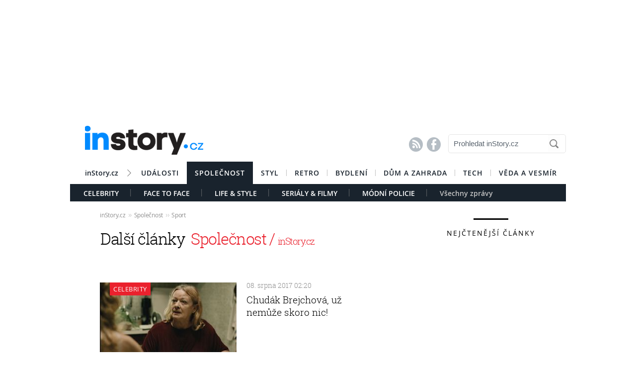

--- FILE ---
content_type: text/html; charset=UTF-8
request_url: https://celebrity.instory.cz/archiv/1-7647
body_size: 10640
content:



	
	<!DOCTYPE HTML PUBLIC "-//W3C//DTD HTML 4.01 Transitional//EN"
	"http://www.w3.org/TR/html4/loose.dtd">
	<html xmlns="http://www.w3.org/1999/xhtml" xmlns:fb="http://www.facebook.com/2008/fbml" xml:lang="cs" lang="cs">
		
	<head>
		



	<meta http-equiv="content-type" content="text/html; charset=utf-8">
	<meta name="description" content="Bydlení / inStory.cz – poslední trendy o bydlení, recepty a další tipy pro perfektní domácnost.">
   	<meta name="szn:permalink" content=""/>
	<link rel=”canonical” href=”//” />

	<meta name="ROBOTS" content="INDEX, FOLLOW">

	
	<meta property="og:title" content="Archiv "/>
	<meta property="og:image" content="https://instory.cz/content/images/"/>
	<meta property="og:description" content=""/>
	<meta property="og:url" content=""/>
	<meta property="og:type" content="article"/>
	
	<meta property="fb:admins" content="1481363989"/>
	<meta property="fb:app_id" content="594649787300502"/>	
	
	
	<link rel="shortcut icon" href="//instory.cz/favicon/favicon.ico" >
	<link rel="apple-touch-icon" sizes="57x57" href="//instory.cz/favicon/apple-icon-57x57.png">
	<link rel="apple-touch-icon" sizes="60x60" href="//instory.cz/favicon/apple-icon-60x60.png">
	<link rel="apple-touch-icon" sizes="72x72" href="//instory.cz/favicon/apple-icon-72x72.png">
	<link rel="apple-touch-icon" sizes="76x76" href="//instory.cz/favicon/apple-icon-76x76.png">
	<link rel="apple-touch-icon" sizes="114x114" href="//instory.cz/favicon/apple-icon-114x114.png">
	<link rel="apple-touch-icon" sizes="120x120" href="//instory.cz/favicon/apple-icon-120x120.png">
	<link rel="apple-touch-icon" sizes="144x144" href="//instory.cz/favicon/apple-icon-144x144.png">
	<link rel="apple-touch-icon" sizes="152x152" href="//instory.cz/favicon/apple-icon-152x152.png">
	<link rel="apple-touch-icon" sizes="180x180" href="//instory.cz/favicon/apple-icon-180x180.png">
	<link rel="icon" type="image/png" sizes="192x192"  href="//instory.cz/favicon/android-icon-192x192.png">
	<link rel="icon" type="image/png" sizes="32x32" href="//instory.cz/favicon/favicon-32x32.png">
	<link rel="icon" type="image/png" sizes="96x96" href="//instory.cz/favicon/favicon-96x96.png">
	<link rel="icon" type="image/png" sizes="16x16" href="//instory.cz/favicon/favicon-16x16.png">
	<link rel="manifest" href="//instory.cz/favicon/manifest.json">
	<meta name="msapplication-TileColor" content="#ffffff">
	<meta name="msapplication-TileImage" content="//instory.cz/favicon/ms-icon-144x144.png">
	<meta name="theme-color" content="#ffffff">





	<title>
		Archiv  &bull; Společnost / inStory.cz	</title>

	<style media="screen" type="text/css" title="CSS Layout"><!-- @import "//instory.cz/css/base.css?v=2.28"; --></style>
	<style media="screen" type="text/css" title="CSS Layout"><!-- @import "//instory.cz/css/ssp_branding.css?v=1.7"; --></style>

		<style media="screen" type="text/css" title="CSS Layout"><!-- @import "//instory.cz/content/fonts/fontello/fontello.css?v=1.0"; --></style>


	<style media="screen" type="text/css" title="CSS Layout"><!-- @import "/content/fonts/fonts.css"; --></style>
	<style media="screen" type="text/css" title="CSS Layout"><!-- @import "/css/fonts.css?v=1.1"; --></style>



	
	
	<script>(function() {
  var _fbq = window._fbq || (window._fbq = []);
  if (!_fbq.loaded) {
    var fbds = document.createElement('script');
    fbds.async = true;
    fbds.src = '//connect.facebook.net/en_US/fbds.js';
    var s = document.getElementsByTagName('script')[0];
    s.parentNode.insertBefore(fbds, s);
    _fbq.loaded = true;
  }
  _fbq.push(['addPixelId', '683647075055042']);
})();
window._fbq = window._fbq || [];
window._fbq.push(['track', 'PixelInitialized', {}]);
</script>
<noscript><img height="1" width="1" alt="" style="display:none" src="https://www.facebook.com/tr?id=683647075055042&amp;ev=PixelInitialized" /></noscript>

<script type="application/ld+json">
{ "@context": "https://schema.org", 
"@type": "Article",
"headline": "",
"description": "",
"image": "https://img.instory.cz/content/images/",
"datePublished": "",
"dateModified": "",
"discussionUrl": "https://celebrity.instory.cz/diskuze/celebrity/-",
"about": [
	{"name":""}, {"name":""}, {"name":""} ],
"keywords": "",     
"author": {
"@type": "Person",
"name": ""
},
"publisher": {
"@type": "Organization",
"name": "inStory.cz",
"logo": {
"@type": "ImageObject",
"url": "https://instory.cz/images/vip_logo.png"
    }
  },
"url": "",
"mainEntityOfPage": {
"@type": "WebPage",
"@id": ""
  }
 }
</script>



	
	<script src="//instory.cz/js/jquery-1.9.1.js"></script>
	<script src="https://ssp.imedia.cz/static/js/ssp.js"></script>


<script src="//d.imedia.cz/recass/js/sznrecommend.min.js"></script>
<script src="//d.imedia.cz/recass/js/sznrecommend-measure.min.js" data-webid="61"></script>
<script type="text/javascript" src="https://d21-a.sdn.cz/d_21/sl/3/loader.js"></script>
<script src="https://pocitadlolibise.seznam.cz/pocitadlolibise.js" async></script>
<script async src="//www.instagram.com/embed.js"></script>
<script async src="https://platform.twitter.com/widgets.js" charset="utf-8"></script>



	<script>var barva_web = "234, 33, 45";</script>
	<script src="//instory.cz/js/vypis_barva.js"></script>

	
		
	</head>
<body style="height: 1px !important">


<style>
#article-content a.temata {color:rgb(234, 33, 45); text-decoration: underline; padding: 4px 0px 4px 0px; }
#article-content a:hover.temata {color:#000; text-decoration: none; background-color: rgba(234, 33, 45,0.09);  padding: 4px 0px 4px 0px;}

#kamdal a:hover { color: rgb(234, 33, 45); background:none;}	
#timeline a:hover {color:rgb(234, 33, 45); }
#timeline a:hover.nextlink { color:#FFF; text-decoration: none; background: rgb(234, 33, 45);}


</style>


<!--------------    leaderBoard   -------------> 
<div style="width: 100%; height: auto; padding-bottom: 0px; padding-top: 16px; box-sizing: border-box; position: relative; z-index: -1000000 ">





<div id="leaderboard" style="width: 970px; height: 210px;  position: relative; z-index: 10000; margin: 0 auto;">
<div id="ssp-zone-68472"></div>
</div></div>



<div id="wrapper">	
<div id="page">
	
	<!-- Header -->
		
<style>

	
	
.submenuActiv { float:left; color: #FFF; margin-right: 20px; padding: 9px 15px 2px 15px; font-family:"open_sanssemibold"; text-transform: uppercase; box-sizing: border-box;}
.submenuActiv::after { content: "|"; font-family: "open_sanslight"; padding-left: 0px; top:157px; margin-left: 20px;  position: absolute; color: #8a8a8a; }

.submenuActiv { float:left; color: #FFF; margin-right: 20px; padding: 9px 15px 2px 15px; font-family:"open_sanssemibold"; text-transform: uppercase;box-sizing: border-box; }

.submenuKonec { float:left; color: #c4c4c4; margin-right: 20px; padding: 9px 15px 2px 15px; font-family:"open_sanssemibold";  box-sizing: border-box;}
.submenuKonec:hover { color: #FFF; float:left; margin-right: 20px; padding: 9px 15px 2px 15px; font-family:"open_sanssemibold";}



#menu { padding-left:0px; width:998px; z-index: 300; display: block;  float: left; color:#FFF; margin: 0 auto; height: 45px; }
.menu_color {color:#FFF; background: #19232d; }
.menu_color1 {color:#fff; background: #FFF; }
#menu a {color:#fc136f;}
#menu .item0:hover {color:#fc136f;}
.active {text-decoration:none; color: #FFF;}


#header .item {  color:#FFF; background: #19232d; font-family:"open_sanssemibold", Arial Black, Arial,sans-serif;  text-transform: uppercase;font-size: 14px; padding: 13px 16px 13px 16px;float:left;  letter-spacing: 1px;  cursor:pointer;  } 
#header .item:hover {border-bottom: 0px solid; } 

#header .item0 {  color:#19232d;   font-family:"open_sanssemibold", Arial Black, Arial,sans-serif; text-transform: uppercase; letter-spacing: 0px; font-size: 14px; letter-spacing: 1px; padding: 13px 16px 0px 16px;float:left; cursor:pointer; } 
#header .item0::after { content: "|"; font-family: "open_sanslight"; font-size: 12px; padding-left: 0px; margin-left: 12px;  position: absolute; color: #8a8a8a; }
#header .item0:hover {color: #0064FF; text-decoration:none;  } 


#header .itemLast {  color:#19232d;   font-family:"open_sanssemibold", Arial Black, Arial,sans-serif; text-transform: uppercase; letter-spacing: 0px; font-size: 14px; letter-spacing: 1px; padding: 13px 16px 0px 16px;float:left; cursor:pointer; } 
#header .itemLast:hover {color: #0064FF; text-decoration:none;  } 

#header .itemFirst {  color:#19232d;   font-family:"open_sanssemibold", Arial Black, Arial,sans-serif; text-transform: uppercase; letter-spacing: 0px; font-size: 14px; letter-spacing: 1px; padding: 13px 16px 0px 16px;float:left; cursor:pointer; } 
#header .itemFirst:hover {color: #0064FF; text-decoration:none;  } 
#header .itemFirst::after { content: "\f1a3"; font-family: "Flaticon"; font-size: 14px; padding-left: 0px; margin-left: 15px;  position: absolute; color: #8a8a8a; margin-top:3px; }





	</style>









&nbsp;
	<!-- Header -->


	<div id="header">
	<div style="float:left; margin-left:30px;"><a href="//instory.cz" class="logo"><img src="//instory.cz/images/logo.png" alt="inStory.cz"></a></div>
	
	
	<div style="float:right; margin-top:10px; margin-right:0px; ">

		




		    <div style="float: left; margin-right: 15px; padding-top: 12px;  ">
			<a href="/rss" class="social" title="RSS"><span style="font-family: SSsocial; ">&#58128;</</span></a>&nbsp;
			<a href="https://www.facebook.com/instory.cz/" class="social" title="Facebook"><span style="font-family: SSsocial">&#xF610;</span></a>
			</div>
          		
          		<div style="float:left; margin-right:0px; margin-top:0px; margin-bottom: 15px;">
				<form  method="post" name="search" action="//instory.cz/hledat">
				<input type="text" name="search" id="tags" class="searchbox" autocomplete="off" maxlength="30" placeholder="Prohledat inStory.cz" ></form>

		
			</div>	
			
			
				 </div>

	<div class="clearfix"></div>



					






			<div id="menu" class="menu_color1"> 		
					<a href="//instory.cz/"><div class="itemFirst" style="margin-left:30px;  padding: 13px 30px 11px 0px; text-align:center; text-transform: none; letter-spacing: 0px; ">inStory.cz</div></a>
					

					<a href='//udalosti.instory.cz/'><div class='itemLast' >Události</div></a><a href='//celebrity.instory.cz/'><div class='item' >Společnost</div></a><a href='//styl.instory.cz/'><div class='item0' >Styl</div></a><a href='//retro.instory.cz/'><div class='item0' >Retro</div></a><a href='//bydleni.instory.cz/'><div class='item0' >Bydlení</div></a><a href='//hobby.instory.cz/'><div class='item0' >Dům a zahrada</div></a><a href='//tech.instory.cz/'><div class='item0' >Tech</div></a><a href='//veda.instory.cz/'><div class='itemLast' >Věda a vesmír</div></a>		
		</div>
	
		<div style="height:35px; margin-top: 45px; background: #19232d; width: 100%; padding-left: 12px; box-sizing: border-box">
		 <style>.submenu1:hover { color: #FFF>;  border-bottom: 5px solid #ea212d; float:left; margin-right: 20px; padding: 9px 15px 2px 15px; font-family:"open_sanssemibold";}
												  .submenu1 { color: #FFF; float:left; margin-right: 20px; padding: 9px 15px 2px 15px; font-family:"open_sanssemibold";  text-transform: uppercase;} 
												  .submenu1::after { content: "|"; font-family: "open_sanslight"; padding-left: 0px; margin-top: -3px; margin-left: 20px; position: absolute; color: #8a8a8a;}  </style>

												  <a href='/celebrity/'><div class='submenu1' >Celebrity</div></a> <style>.submenu10:hover { color: #FFF>;  border-bottom: 5px solid #8751ca; float:left; margin-right: 20px; padding: 9px 15px 2px 15px; font-family:"open_sanssemibold";}
												  .submenu10 { color: #FFF; float:left; margin-right: 20px; padding: 9px 15px 2px 15px; font-family:"open_sanssemibold";  text-transform: uppercase;} 
												  .submenu10::after { content: "|"; font-family: "open_sanslight"; padding-left: 0px; margin-top: -3px; margin-left: 20px; position: absolute; color: #8a8a8a;}  </style>

												  <a href='/face-to-face/'><div class='submenu10' >Face To Face</div></a> <style>.submenu3:hover { color: #FFF>;  border-bottom: 5px solid #e35056; float:left; margin-right: 20px; padding: 9px 15px 2px 15px; font-family:"open_sanssemibold";}
												  .submenu3 { color: #FFF; float:left; margin-right: 20px; padding: 9px 15px 2px 15px; font-family:"open_sanssemibold";  text-transform: uppercase;} 
												  .submenu3::after { content: "|"; font-family: "open_sanslight"; padding-left: 0px; margin-top: -3px; margin-left: 20px; position: absolute; color: #8a8a8a;}  </style>

												  <a href='/life-style/'><div class='submenu3' >Life & Style</div></a> <style>.submenu9:hover { color: #FFF>;  border-bottom: 5px solid #cc3181; float:left; margin-right: 20px; padding: 9px 15px 2px 15px; font-family:"open_sanssemibold";}
												  .submenu9 { color: #FFF; float:left; margin-right: 20px; padding: 9px 15px 2px 15px; font-family:"open_sanssemibold";  text-transform: uppercase;} 
												  .submenu9::after { content: "|"; font-family: "open_sanslight"; padding-left: 0px; margin-top: -3px; margin-left: 20px; position: absolute; color: #8a8a8a;}  </style>

												  <a href='/serialy-filmy/'><div class='submenu9' >Seriály & Filmy</div></a> <style>.submenu7:hover { color: #FFF>;  border-bottom: 5px solid #e47e30; float:left; margin-right: 20px; padding: 9px 15px 2px 15px; font-family:"open_sanssemibold";}
												  .submenu7 { color: #FFF; float:left; margin-right: 20px; padding: 9px 15px 2px 15px; font-family:"open_sanssemibold";  text-transform: uppercase;} 
												  .submenu7::after { content: "|"; font-family: "open_sanslight"; padding-left: 0px; margin-top: -3px; margin-left: 20px; position: absolute; color: #8a8a8a;}  </style>

												  <a href='/modni-policie/'><div class='submenu7' >Módní policie</div></a>			

			
			<a href="https://celebrity.instory.cz"><div class="submenuKonec" style="float: left;">Všechny zprávy</div></a>
			
			</div>
		


			
		<div class="clearfix"></div>
		
	</div>
	<!-- END od Header -->	
		<!-- END od Header -->	
	
<div id="article-content"  style="margin:60px 0 0 0px;">

	
	
<style>

#breadcrumbs {float: left; position: relative; width: 580px; height: 22px; line-height: 20px; box-sizing: border-box; overflow-y: hidden; padding: 0px 0px 15px 60px; background:#FFF; margin-bottom: 20px; font-family: open_sansregular; font-size: 12px; font-weight: normal; letter-spacing: -0.25px; color:rgba(0,0,0,0.4); margin-top: 0px;}

#breadcrumbs a { color:rgba(0,0,0,0.45); }

#breadcrumbs .bull { letter-spacing: -1.5px; font-size: 15px; font-family: open_sansregular;  margin: 0 5px; color:rgba(0,0,0,0.2);  }
</style>

	

		
					<div id="breadcrumbs">

<a href='//instory.cz'>inStory.cz</a><span class='bull'>››</span><a href='//celebrity.instory.cz'>Společnost</a><span class='bull'>››</span><a href='//celebrity.instory.cz//'>Sport</a>

</div>




		<div class="title" style="margin-top:0px;margin-bottom:5px; padding-bottom: 10px; font-size: 110%;"><h1 class="negative-font main-title"  >Další články <span style="font-family:roboto_slablight;"><span style="color:rgb(234, 33, 45); text-transform: none; ">&nbsp;Společnost / <span style="font-size: 60%">inStory.cz</span></span></span></h1></div>
		
					<div class="clearfix"></div>

		
	</div>
		
			<div class="clearfix"></div>
			
			
			
		
	
<!-- timeline -->
	<div id="timeline">		
		<div id="archiv-content" style="float:left;">
		<div class="arrow"></div>

				<div class="next-article ">
			<div style="float: left; margin-left: 60px; margin-top: 0px;">
															<a href="/7627-chudak-brejchova-uz-nemuze-skoro-nic.html"><img onmouseover="change_in(1)" onmouseout="change_out(1)" id="timeline_obr_1" src="////img.instory.cz/content/images/59/88/thumb_5988d65ae58a0-7627.jpg"></a>
										</div>		
								<div style="float: left; background: #FF; width: 280px; margin-left: 20px; margin-top: -12px;">
							<div id="rubrika_over" style="margin-top:0px; margin-left:0px; background: #ea212d">
						    Celebrity</div>
						
					<div class="clearfix"></div>
				
		<div class="datum" style="margin-top: -17px;">08. srpna 2017   02:20</div>
						
		<div class="clearfix"></div>	
		<h3 class="archiv"><a id="timeline_title_1"  onmouseover="obr_in(1)" onmouseout="obr_out(1)" href="/7627-chudak-brejchova-uz-nemuze-skoro-nic.html">Chudák Brejchová, už nemůže skoro nic!</a>

						
						</h3></div>
		</div>
				<div class="next-article ">
			<div style="float: left; margin-left: 60px; margin-top: 20px;">
									<div class="timeline-separator" style="margin-top:-20px; position: absolute;	margin-bottom: 20px; margin-left: 0px;"></div>						<a href="/7626-to-nikdo-necekal-tohle-repkova-prohlasila-o-svem-exmanzelovi.html"><img onmouseover="change_in(2)" onmouseout="change_out(2)" id="timeline_obr_2" src="////img.instory.cz/content/images/59/87/thumb_59877be2a0d63-7626.jpg"></a>
										</div>		
								<div style="float: left; background: #FF; width: 280px; margin-left: 20px; margin-top: -12px;">
							<div id="rubrika_over" style="margin-top:20px; margin-left:0px; background: #ea212d">
						    Celebrity</div>
						
					<div class="clearfix"></div>
				
		<div class="datum" style="margin-top: -17px;">07. srpna 2017   04:51</div>
						
		<div class="clearfix"></div>	
		<h3 class="archiv"><a id="timeline_title_2"  onmouseover="obr_in(2)" onmouseout="obr_out(2)" href="/7626-to-nikdo-necekal-tohle-repkova-prohlasila-o-svem-exmanzelovi.html">To nikdo nečekal! Tohle Řepková prohlásila o svém exmanželovi!</a>

						
						</h3></div>
		</div>
		
<script>var vypis_kod='123292';</script>

<div id="ssp-zone-123292"></div>

		<div class="next-article ">
			<div style="float: left; margin-left: 60px; margin-top: 20px;">
									<div class="timeline-separator" style="margin-top:-20px; position: absolute;	margin-bottom: 20px; margin-left: 0px;"></div>						<a href="/7625-slavny-cesky-reziser-priznal-s-zenskymi-v-posteli-me-to-nebavi.html"><img onmouseover="change_in(3)" onmouseout="change_out(3)" id="timeline_obr_3" src="////img.instory.cz/content/images/59/87/thumb_598779dc1719e-7625.jpg"></a>
										</div>		
								<div style="float: left; background: #FF; width: 280px; margin-left: 20px; margin-top: -12px;">
							<div id="rubrika_over" style="margin-top:20px; margin-left:0px; background: #ea212d">
						    Celebrity</div>
						
					<div class="clearfix"></div>
				
		<div class="datum" style="margin-top: -17px;">07. srpna 2017   03:16</div>
						
		<div class="clearfix"></div>	
		<h3 class="archiv"><a id="timeline_title_3"  onmouseover="obr_in(3)" onmouseout="obr_out(3)" href="/7625-slavny-cesky-reziser-priznal-s-zenskymi-v-posteli-me-to-nebavi.html">Slavný český režisér přiznal: S ženskými v posteli mě to nebaví! </a>

						
						</h3></div>
		</div>
				<div class="next-article ">
			<div style="float: left; margin-left: 60px; margin-top: 20px;">
									<div class="timeline-separator" style="margin-top:-20px; position: absolute;	margin-bottom: 20px; margin-left: 0px;"></div>						<a href="/7624-rakovina-plic-tak-zni-ortel-pro-kytaristu-slavnych-rolling-stones-chemoterapii-odmita.html"><img onmouseover="change_in(4)" onmouseout="change_out(4)" id="timeline_obr_4" src="////img.instory.cz/content/images/59/87/thumb_598777076381f-7624.jpg"></a>
										</div>		
								<div style="float: left; background: #FF; width: 280px; margin-left: 20px; margin-top: -12px;">
							<div id="rubrika_over" style="margin-top:20px; margin-left:0px; background: #ea212d">
						    Celebrity</div>
						
					<div class="clearfix"></div>
				
		<div class="datum" style="margin-top: -17px;">07. srpna 2017   02:00</div>
						
		<div class="clearfix"></div>	
		<h3 class="archiv"><a id="timeline_title_4"  onmouseover="obr_in(4)" onmouseout="obr_out(4)" href="/7624-rakovina-plic-tak-zni-ortel-pro-kytaristu-slavnych-rolling-stones-chemoterapii-odmita.html">Rakovina plic! Tak zní ortel pro kytaristu slavných Rolling Stones! Chemoterapii odmítá!</a>

						
						</h3></div>
		</div>
				<div class="next-article ">
			<div style="float: left; margin-left: 60px; margin-top: 20px;">
									<div class="timeline-separator" style="margin-top:-20px; position: absolute;	margin-bottom: 20px; margin-left: 0px;"></div>						<a href="/7623-lucie-bila-se-rozhodla-jde-do-klastera-a-bude-z-ni-jeptiska-uz-ma-i-habit.html"><img onmouseover="change_in(5)" onmouseout="change_out(5)" id="timeline_obr_5" src="////img.instory.cz/content/images/59/86/thumb_598635bea8208-7623.jpg"></a>
										</div>		
								<div style="float: left; background: #FF; width: 280px; margin-left: 20px; margin-top: -12px;">
							<div id="rubrika_over" style="margin-top:20px; margin-left:0px; background: #ea212d">
						    Celebrity</div>
						
					<div class="clearfix"></div>
				
		<div class="datum" style="margin-top: -17px;">06. srpna 2017   04:51</div>
						
		<div class="clearfix"></div>	
		<h3 class="archiv"><a id="timeline_title_5"  onmouseover="obr_in(5)" onmouseout="obr_out(5)" href="/7623-lucie-bila-se-rozhodla-jde-do-klastera-a-bude-z-ni-jeptiska-uz-ma-i-habit.html">Lucie Bílá se rozhodla: Jde do kláštera a bude z ní jeptiška! Už má i hábit! </a>

						
						</h3></div>
		</div>
				<div class="next-article ">
			<div style="float: left; margin-left: 60px; margin-top: 20px;">
									<div class="timeline-separator" style="margin-top:-20px; position: absolute;	margin-bottom: 20px; margin-left: 0px;"></div>						<a href="/7622-leos-mares-ma-ale-kladivo-sami-se-presvedcte-co-vse-provadel-na-dovolene.html"><img onmouseover="change_in(6)" onmouseout="change_out(6)" id="timeline_obr_6" src="////img.instory.cz/content/images/59/86/thumb_598632edbe0c5-7622.jpg"></a>
										</div>		
								<div style="float: left; background: #FF; width: 280px; margin-left: 20px; margin-top: -12px;">
							<div id="rubrika_over" style="margin-top:20px; margin-left:0px; background: #ea212d">
						    Celebrity</div>
						
					<div class="clearfix"></div>
				
		<div class="datum" style="margin-top: -17px;">06. srpna 2017   03:15</div>
						
		<div class="clearfix"></div>	
		<h3 class="archiv"><a id="timeline_title_6"  onmouseover="obr_in(6)" onmouseout="obr_out(6)" href="/7622-leos-mares-ma-ale-kladivo-sami-se-presvedcte-co-vse-provadel-na-dovolene.html">Leoš Mareš má ale kladivo! Sami se přesvědčte, co vše prováděl na dovolené!</a>

						
						</h3></div>
		</div>
				<div class="next-article ">
			<div style="float: left; margin-left: 60px; margin-top: 20px;">
									<div class="timeline-separator" style="margin-top:-20px; position: absolute;	margin-bottom: 20px; margin-left: 0px;"></div>						<a href="/7621-pawlowske-se-hodne-ulevilo-presto-je-trochu-nastvana.html"><img onmouseover="change_in(7)" onmouseout="change_out(7)" id="timeline_obr_7" src="////img.instory.cz/content/images/59/86/thumb_59862f41924e5-7621.jpg"></a>
										</div>		
								<div style="float: left; background: #FF; width: 280px; margin-left: 20px; margin-top: -12px;">
							<div id="rubrika_over" style="margin-top:20px; margin-left:0px; background: #ea212d">
						    Celebrity</div>
						
					<div class="clearfix"></div>
				
		<div class="datum" style="margin-top: -17px;">06. srpna 2017   02:20</div>
						
		<div class="clearfix"></div>	
		<h3 class="archiv"><a id="timeline_title_7"  onmouseover="obr_in(7)" onmouseout="obr_out(7)" href="/7621-pawlowske-se-hodne-ulevilo-presto-je-trochu-nastvana.html">Pawlowské se hodně ulevilo! Přesto je trochu naštvaná...!</a>

						
						</h3></div>
		</div>
				<div class="next-article ">
			<div style="float: left; margin-left: 60px; margin-top: 20px;">
									<div class="timeline-separator" style="margin-top:-20px; position: absolute;	margin-bottom: 20px; margin-left: 0px;"></div>						<a href="/7620-patrasove-se-konecne-rozsvitilo-rozhodla-se-k-radikalnimu-kroku.html"><img onmouseover="change_in(8)" onmouseout="change_out(8)" id="timeline_obr_8" src="////img.instory.cz/content/images/59/84/thumb_5984d10863f52-7620.jpg"></a>
										</div>		
								<div style="float: left; background: #FF; width: 280px; margin-left: 20px; margin-top: -12px;">
							<div id="rubrika_over" style="margin-top:20px; margin-left:0px; background: #ea212d">
						    Celebrity</div>
						
					<div class="clearfix"></div>
				
		<div class="datum" style="margin-top: -17px;">05. srpna 2017   04:50</div>
						
		<div class="clearfix"></div>	
		<h3 class="archiv"><a id="timeline_title_8"  onmouseover="obr_in(8)" onmouseout="obr_out(8)" href="/7620-patrasove-se-konecne-rozsvitilo-rozhodla-se-k-radikalnimu-kroku.html">Patrasové se konečně rozsvítilo? Rozhodla se k radikálnímu kroku!</a>

						
						</h3></div>
		</div>
				<div class="next-article ">
			<div style="float: left; margin-left: 60px; margin-top: 20px;">
									<div class="timeline-separator" style="margin-top:-20px; position: absolute;	margin-bottom: 20px; margin-left: 0px;"></div>						<a href="/7619-odhaleno-co-se-stane-v-novych-dilech-ordinace-v-ruzove-zahrade-my-to-vime.html"><img onmouseover="change_in(9)" onmouseout="change_out(9)" id="timeline_obr_9" src="////img.instory.cz/content/images/59/84/thumb_5984ce06d7189-7619.jpg"></a>
										</div>		
								<div style="float: left; background: #FF; width: 280px; margin-left: 20px; margin-top: -12px;">
							<div id="rubrika_over" style="margin-top:20px; margin-left:0px; background: #ea212d">
						    Celebrity</div>
						
					<div class="clearfix"></div>
				
		<div class="datum" style="margin-top: -17px;">05. srpna 2017   03:15</div>
						
		<div class="clearfix"></div>	
		<h3 class="archiv"><a id="timeline_title_9"  onmouseover="obr_in(9)" onmouseout="obr_out(9)" href="/7619-odhaleno-co-se-stane-v-novych-dilech-ordinace-v-ruzove-zahrade-my-to-vime.html">ODHALENO: Co se stane v nových dílech Ordinace v růžové zahradě? My to víme! </a>

						
						</h3></div>
		</div>
				<div class="next-article ">
			<div style="float: left; margin-left: 60px; margin-top: 20px;">
									<div class="timeline-separator" style="margin-top:-20px; position: absolute;	margin-bottom: 20px; margin-left: 0px;"></div>						<a href="/7618-takhle-krainova-travi-s-rodinou-dovolenou-exkluzivni-fotky-ktere-nema-ani-na-instagramu.html"><img onmouseover="change_in(10)" onmouseout="change_out(10)" id="timeline_obr_10" src="////img.instory.cz/content/images/59/84/thumb_59847ac32b1c4-7618.jpg"></a>
										</div>		
								<div style="float: left; background: #FF; width: 280px; margin-left: 20px; margin-top: -12px;">
							<div id="rubrika_over" style="margin-top:20px; margin-left:0px; background: #ea212d">
						    Celebrity</div>
						
					<div class="clearfix"></div>
				
		<div class="datum" style="margin-top: -17px;">05. srpna 2017   02:00</div>
						
		<div class="clearfix"></div>	
		<h3 class="archiv"><a id="timeline_title_10"  onmouseover="obr_in(10)" onmouseout="obr_out(10)" href="/7618-takhle-krainova-travi-s-rodinou-dovolenou-exkluzivni-fotky-ktere-nema-ani-na-instagramu.html">Takhle Krainová tráví s rodinou dovolenou! Exkluzivní fotky, které nemá ani na Instagramu!</a>

						
						</h3></div>
		</div>
				<div class="next-article ">
			<div style="float: left; margin-left: 60px; margin-top: 20px;">
									<div class="timeline-separator" style="margin-top:-20px; position: absolute;	margin-bottom: 20px; margin-left: 0px;"></div>						<a href="/7616-tenhle-sexy-cesky-zpevak-je-single-jde-na-dracku-a-ted-ho-fotil-i-vano-a-tohle-o-nem-rekl.html"><img onmouseover="change_in(11)" onmouseout="change_out(11)" id="timeline_obr_11" src="////img.instory.cz/content/images/59/83/thumb_59832f2faaff6-7616.jpg"></a>
										</div>		
								<div style="float: left; background: #FF; width: 280px; margin-left: 20px; margin-top: -12px;">
							<div id="rubrika_over" style="margin-top:20px; margin-left:0px; background: #ea212d">
						    Celebrity</div>
						
					<div class="clearfix"></div>
				
		<div class="datum" style="margin-top: -17px;">04. srpna 2017   04:50</div>
						
		<div class="clearfix"></div>	
		<h3 class="archiv"><a id="timeline_title_11"  onmouseover="obr_in(11)" onmouseout="obr_out(11)" href="/7616-tenhle-sexy-cesky-zpevak-je-single-jde-na-dracku-a-ted-ho-fotil-i-vano-a-tohle-o-nem-rekl.html">Tenhle sexy český zpěvák je single, jde na dračku a teď ho fotil i Vano! A tohle o něm řekl...!</a>

						
						</h3></div>
		</div>
				<div class="next-article ">
			<div style="float: left; margin-left: 60px; margin-top: 20px;">
									<div class="timeline-separator" style="margin-top:-20px; position: absolute;	margin-bottom: 20px; margin-left: 0px;"></div>						<a href="/7615-znama-ceska-zpevacka-vypada-porad-luxusne-a-to-si-da-i-dorty-v-cukrarne.html"><img onmouseover="change_in(12)" onmouseout="change_out(12)" id="timeline_obr_12" src="////img.instory.cz/content/images/59/83/thumb_59832a6bad413-7615.jpg"></a>
										</div>		
								<div style="float: left; background: #FF; width: 280px; margin-left: 20px; margin-top: -12px;">
							<div id="rubrika_over" style="margin-top:20px; margin-left:0px; background: #ea212d">
						    Celebrity</div>
						
					<div class="clearfix"></div>
				
		<div class="datum" style="margin-top: -17px;">04. srpna 2017   03:15</div>
						
		<div class="clearfix"></div>	
		<h3 class="archiv"><a id="timeline_title_12"  onmouseover="obr_in(12)" onmouseout="obr_out(12)" href="/7615-znama-ceska-zpevacka-vypada-porad-luxusne-a-to-si-da-i-dorty-v-cukrarne.html">Známá česká zpěvačka vypadá pořád luxusně. A to si dá i dorty v cukrárně!</a>

						
						</h3></div>
		</div>
				<div class="next-article ">
			<div style="float: left; margin-left: 60px; margin-top: 20px;">
									<div class="timeline-separator" style="margin-top:-20px; position: absolute;	margin-bottom: 20px; margin-left: 0px;"></div>						<a href="/7617-vsichni-koukejte-takhle-luxusne-vypada-sestra-simony-krainove.html"><img onmouseover="change_in(13)" onmouseout="change_out(13)" id="timeline_obr_13" src="////img.instory.cz/content/images/59/83/thumb_59839088a5b0e-7617.jpg"></a>
										</div>		
								<div style="float: left; background: #FF; width: 280px; margin-left: 20px; margin-top: -12px;">
							<div id="rubrika_over" style="margin-top:20px; margin-left:0px; background: #ea212d">
						    Celebrity</div>
						
					<div class="clearfix"></div>
				
		<div class="datum" style="margin-top: -17px;">04. srpna 2017   02:20</div>
						
		<div class="clearfix"></div>	
		<h3 class="archiv"><a id="timeline_title_13"  onmouseover="obr_in(13)" onmouseout="obr_out(13)" href="/7617-vsichni-koukejte-takhle-luxusne-vypada-sestra-simony-krainove.html">Všichni koukejte! Takhle luxusně vypadá sestra Simony Krainové! </a>

						
						</h3></div>
		</div>
				<div class="next-article ">
			<div style="float: left; margin-left: 60px; margin-top: 20px;">
									<div class="timeline-separator" style="margin-top:-20px; position: absolute;	margin-bottom: 20px; margin-left: 0px;"></div>						<a href="/7613-novy-hit-misika-a-jeho-syna-adama-totalne-strhali-je-tohle-vazne-tak-strasne.html"><img onmouseover="change_in(14)" onmouseout="change_out(14)" id="timeline_obr_14" src="////img.instory.cz/content/images/59/82/thumb_5982152970fb9-7613.jpg"></a>
										</div>		
								<div style="float: left; background: #FF; width: 280px; margin-left: 20px; margin-top: -12px;">
							<div id="rubrika_over" style="margin-top:20px; margin-left:0px; background: #ea212d">
						    Celebrity</div>
						
					<div class="clearfix"></div>
				
		<div class="datum" style="margin-top: -17px;">03. srpna 2017   04:51</div>
						
		<div class="clearfix"></div>	
		<h3 class="archiv"><a id="timeline_title_14"  onmouseover="obr_in(14)" onmouseout="obr_out(14)" href="/7613-novy-hit-misika-a-jeho-syna-adama-totalne-strhali-je-tohle-vazne-tak-strasne.html">Nový hit Mišíka a jeho syna Adama totálně strhali! Je tohle vážně tak strašné? </a>

						
						</h3></div>
		</div>
				
		

<div class="next"><h1>
				
		<a href="/archiv/2-7647-14" class="nextlink"> 
		
		
		Další články »</a></h1></div>		</div>
		
		<!-- LEFT Banners -->	
	
	<div style="position: absolute; left:630px; top:16px;">
		<div id="topSquare" style="margin-top:167px">
		<div id="opener" style="position: relative; left:7px;">	


<div id="topstory"  style="margin-top:30px; margin-left: 10px; background: #FFF; width: 300px; box-sizing: border-box; position: absolute;">
	<div style=" height:3px;  width: 70px; position: relative;  margin: 0 auto;  background: #000; margin-bottom: 10px;">&nbsp;</div>
				<div style="font-family: open_sansregular;  position: absolute; top:5px; width: 300px; text-align: center;   color:#000 ; letter-spacing: 2px; border-top: 0px solid #000;  font-size:100%; padding: 15px 0px 0px 0px; text-transform: uppercase; margin-left: 0px;  " >Nejčtenější články</div>


		
				<div style="margin-top: 52px; "> 
				
										</div>





								
</div></div>
		<div style="margin-top: 67px; position: absolute; top: 311px; margin-left:17px;">
<script>
var smr_kod = 68473;
</script>

	
<div id="adRectangle">
<div class="reklama2">Reklama</div>


<div id="ssp-zone-68473"></div>

</div>
</div>
		</div>
		</div>
		</div>
		<div style="position: absolute; top:600px;margin-left:17px;">
<div id="nazory" style="z-index: -100;" >
				<div class="headline" >NEJDISKUTOVANĚJŠÍ</div>


		
				<div style="margin-top: 45px; "> 
				
																	
						<div class="nazory_rubrika-timeline">
						
						

						<div class="nazory_body-title" ><h3 class="medium-titulek" ><a href="//veda.instory.cz/veda-vyzkum/2174-zive-organismy-vyzaruji-svetlo-ktere-po-smrti-mizi-vedci-popsali-mimoradny-objev.html" style="font-family: roboto_slabregular; text-decoration: none; ">Živé organismy vyzařují světlo, které po smrti mizí.…</a></h3></div>
	<div class="nazory_rubrika">Věda a vesmír&nbsp;</div>
									  
						<div class="nazory_social">&nbsp;&nbsp;10</div>

						</div>
						<div class="timeline-separator-home"></div>												
						<div class="nazory_rubrika-timeline">
						
						

						<div class="nazory_body-title" ><h3 class="medium-titulek" ><a href="//tech.instory.cz/letectvi/2019-legendarni-spionazni-letoun-u-2-poprve-vzletl-pred-70-lety-a-ve-sluzbe-je-dodnes-vysoko-nad-zemi-zustava-nenahraditelny.html" style="font-family: roboto_slabregular; text-decoration: none; ">Legendární špionážní letoun U-2 poprvé vzlétl před 70…</a></h3></div>
	<div class="nazory_rubrika">Tech&nbsp;</div>
									  
						<div class="nazory_social">&nbsp;&nbsp;7</div>

						</div>
						<div class="timeline-separator-home"></div>												
						<div class="nazory_rubrika-timeline">
						
						

						<div class="nazory_body-title" ><h3 class="medium-titulek" ><a href="//veda.instory.cz/objevy/2176-italsti-vedci-tvrdi-ze-pod-pyramidami-v-gize-muze-byt-obrovske-utajene-podzemni-mesto.html" style="font-family: roboto_slabregular; text-decoration: none; ">Italští vědci tvrdí, že pod pyramidami v Gíze může být…</a></h3></div>
	<div class="nazory_rubrika">Věda a vesmír&nbsp;</div>
									  
						<div class="nazory_social">&nbsp;&nbsp;5</div>

						</div>
						<div class="timeline-separator-home"></div>												
						<div class="nazory_rubrika-timeline">
						
						

						<div class="nazory_body-title" ><h3 class="medium-titulek" ><a href="//tech.instory.cz/technologie/2018-dalsi-krok-k-jaderne-fuzi-vedci-behem-experimentu-v-cine-dokazali-dostat-pod-kontrolu-hustotu-plazmy.html" style="font-family: roboto_slabregular; text-decoration: none; ">Další krok k jaderné fúzi: Vědci během experimentu v…</a></h3></div>
	<div class="nazory_rubrika">Tech&nbsp;</div>
									  
						<div class="nazory_social">&nbsp;&nbsp;3</div>

						</div>
						<div class="timeline-separator-home"></div>												
						<div class="nazory_rubrika-timeline">
						
						

						<div class="nazory_body-title" ><h3 class="medium-titulek" ><a href="//styl.instory.cz/ostatni/6881-predpovedi-baby-vangy-na-rok-2026-prirodni-katastrofy-problemy-s-umelou-inteligenci-i-kontakt-s-mimozemskou-civilizaci.html" style="font-family: roboto_slabregular; text-decoration: none; ">Předpovědi Baby Vangy na rok 2026: Přírodní katastrofy,…</a></h3></div>
	<div class="nazory_rubrika">Styl&nbsp;</div>
									  
						<div class="nazory_social">&nbsp;&nbsp;2</div>

						</div>
											</div>





								
</div></div>		<div id="commentWrapper" style="top: 628px; margin-left:47px;">
<script>var sky_kod = '68471';</script>

	
<div id="adSkyscraper">
<div class="reklama2">Reklama</div>

<div id="ssp-zone-68471"></div>


</div> </div>	
	</div>

<!-- LEFT Banners KONEC -->	



		




		

<!-- END of Timeline -->
	<div class="clearfix"></div>

		
		

<div style="margin-top: 44px;">
	


<script>
	/* 1 BLOK hover */
	$(function() {
	$('#story_img_1').hover(function() {
    $('#story_title_1').addClass('story_title_1');
    }, function() { $('#story_title_1').removeClass('story_title_1');  });
	});

	$(function() {
	$('#story_title_1').hover(function() {
    $('#story_img_1').addClass('story_img');
    }, function() { $('#story_img_1').removeClass('story_img');  });
	});
	
	
	/* 2 BLOK hover */
	$(function() {
	$('#story_img_2').hover(function() {
    $('#story_title_2').addClass('story_title_1');
    }, function() { $('#story_title_2').removeClass('story_title_1');  });
	});
	
	$(function() {
	$('#story_title_2').hover(function() {
    $('#story_img_2').addClass('story_img');
    }, function() { $('#story_img_2').removeClass('story_img');  });
	});
	
	
	/* 3 BLOK hover */
	$(function() {
	$('#story_img_3').hover(function() {
    $('#story_title_3').addClass('story_title_1');
    }, function() { $('#story_title_3').removeClass('story_title_1');  });
	});
	
	$(function() {
	$('#story_title_3').hover(function() {
    $('#story_img_3').addClass('story_img');
    }, function() { $('#story_img_3').removeClass('story_img');  });
	});	
</script>




<div id="story" style="width: 998px;  margin:0 auto; background: #eeeeee; padding: 0 30px; box-sizing: border-box;  margin-bottom: 40px; ">
	
	<p class="title">Mohlo by vás zajímat</p>

	<!--  #######  BLOK 1  #######  -->
	<div style="float: left; width:315px;  ">
			<p><a href="https://celebrity.instory.cz/celebrity/9237-do-ceskych-kin-miri-jeden-z-nejocekavanejsich-filmu-konce-roku-jennifer-lopez-zari-v-nove-adaptaci-legendarni-klasiky-prichazi-polibek-pavouci-zeny.html"><img id="story_img_1" src="////img.instory.cz/content/images/69/17/thumb_69170f5ba2b4c-9237.jpg" width="280px" height="143px"></a></p>
		<p class="category"><a href="https://celebrity.instory.cz">Celebrity</a></p>
		<p style="padding-right:25px;"><a id="story_title_1" href="https://celebrity.instory.cz/celebrity/9237-do-ceskych-kin-miri-jeden-z-nejocekavanejsich-filmu-konce-roku-jennifer-lopez-zari-v-nove-adaptaci-legendarni-klasiky-prichazi-polibek-pavouci-zeny.html">Do českých kin míří jeden z nejočekávanějších filmů konce roku. Jennifer Lopez září v nové adaptaci...</a></p>
	</div>

	<!--  #######  BLOK 2  #######  -->
	<div style="float: left;  width:315px; margin-left: 10px;">
				<p><a href="https://styl.instory.cz/zdravi/6884-stres-ovlivnuje-vypadavani-vlasu-i-jejich-rust-nova-studie-popisuje-co-se-deje-ve-folikulech-pri-dlouhodobem-napeti-v-tele.html"><img id="story_img_2" src="////img.instory.cz/content/images/69/6b/thumb_696bce8a36b0f-6884.jpg" width="280px" height="143px"></a></p>
		<p class="category"><a href="https://styl.instory.cz">Styl</a></p>
		<p style="padding-right:25px;"><a id="story_title_2" href="https://styl.instory.cz/zdravi/6884-stres-ovlivnuje-vypadavani-vlasu-i-jejich-rust-nova-studie-popisuje-co-se-deje-ve-folikulech-pri-dlouhodobem-napeti-v-tele.html">Stres ovlivňuje vypadávání vlasů i jejich růst. Nová studie popisuje, co se děje ve folikulech při...</a></p>
	</div>

	<!--  #######  BLOK 3  #######  -->
	<div style="float: left; width:280px; margin-left: 15px;" >
				<p><a href="https://hobby.instory.cz/zahrada/6064-vanocni-hvezdu-nemusite-po-svatcich-vyhazovat-pri-spravne-peci-vam-vydrzi-a-znovu-se-vybarvi-i-pristi-rok.html"><img id="story_img_3" src="////img.instory.cz/content/images/69/48/thumb_6948f59d22fbb-6064.jpg" width="280px" height="143px"></a></p>
		<p class="category"><a href="https://hobby.instory.cz">Dům a zahrada</a></p>
		<p style="padding-right:25px;"><a id="story_title_3" href="https://hobby.instory.cz/zahrada/6064-vanocni-hvezdu-nemusite-po-svatcich-vyhazovat-pri-spravne-peci-vam-vydrzi-a-znovu-se-vybarvi-i-pristi-rok.html">Vánoční hvězdu nemusíte po svátcích vyhazovat. Při správné péči vám vydrží a znovu se vybarví i...</a></p>
	</div>

	<div class="clearfix"></div>
	
</div>



<script>
var rectangle = 72210;
</script>

<!-- Kontextová reklama Sklik -->
<div style="width: 970px;  margin:0 auto; padding-bottom: 50px; margin-bottom: 0px; margin-top: 20px; height: 310px;  ">
	<div class="reklama2" style="float:right; margin-right:0px; margin-bottom:5px; ">Reklama</div>

<div id="ssp-zone-72210" style="margin-bottom: 0px; height: 310px;"></div>

</div>







		
		
		
	</div>	
	<div class="clearfix"></div>
<!-- END of Timeline -->

	</div>	
	
		<!-- Footer -->
	<div style="width: 100%;  background: #19232d; padding-bottom: 20px; margin-top: 0px; ">
	<div id="footer" style="margin-bottom:0px; margin-top: 0px; padding-top: 30px; padding-bottom: 60px; " >
 <div style="margin-top: -10px; margin-bottom: 10px"><a href="//instory.cz" style="border-bottom: none"><img src="//instory.cz/images/vip_logo2.png"></a></div>
		<div style="float: left;">

		<a href="//instory.cz">Domů</a>
		
		 &nbsp;|&nbsp; <a href='//udalosti.instory.cz/'>Události</a> &nbsp;|&nbsp; <a href='//celebrity.instory.cz/'>Společnost</a> &nbsp;|&nbsp; <a href='//styl.instory.cz/'>Styl</a> &nbsp;|&nbsp; <a href='//retro.instory.cz/'>Retro</a> &nbsp;|&nbsp; <a href='//bydleni.instory.cz/'>Bydlení</a> &nbsp;|&nbsp; <a href='//hobby.instory.cz/'>Dům a zahrada</a> &nbsp;|&nbsp; <a href='//tech.instory.cz/'>Tech</a> &nbsp;|&nbsp; <a href='//veda.instory.cz/'>Věda a vesmír</a>			
		</div>
		<div style="float: right;">
			<div style="float: left">	<a href="//instory.cz/about.html">Redakce</a>&nbsp;|&nbsp; <a href="//instory.cz/cookies.html">Cookies</a>&nbsp;&nbsp;|&nbsp;&nbsp;<a href="/rss">RSS</a>&nbsp;&nbsp;|&nbsp;&nbsp;<a href="//instory.cz/?cmpscreen">Nastavení soukromí</a> 
			
			


		
		
			
			</div> 
		<div style="float: left; width: 50px; margin-right: 20px; text-align: right; padding-top: 3px; ">
		<a href="https://www.facebook.com/instory.cz" class="social"><span style="font-family: SSsocial">&#xF610;</span></a></div>
		</div>
		
		<br/><br/>
		<b>Copyright © inStory.cz </b><br />
		Publikování nebo další šíření obsahu serveru <a href="https://instory.cz">inStory.cz</a> je bez písemného souhlasu zakázáno.<br />
</div>



</div><link rel="stylesheet" type="text/css" href="//cdnjs.cloudflare.com/ajax/libs/cookieconsent2/3.0.3/cookieconsent.min.css" />
<script src="//cdnjs.cloudflare.com/ajax/libs/cookieconsent2/3.0.3/cookieconsent.min.js"></script>

<!--
<script>
window.addEventListener("load", function(){
window.cookieconsent.initialise({
  "palette": {
    "popup": {
      "background": "#19232d"
    },
    "button": {
      "background": "#f1d600"
    }
  },
  "theme": "classic",
  cookie: {
	domain: ".instory.cz",
},

  "content": {
    "message": "Používáním webu inStory.cz souhlasíte s tím, že k poskytování služeb, analýze návštěvnosti a cílení reklam web používá soubory cookies.",
    "dismiss": "Rozumím",
    "link": "Více informací",
    "href": "https://instory.cz/cookies.html"
  }
})});
</script>
-->



<script>
  (function(i,s,o,g,r,a,m){i['GoogleAnalyticsObject']=r;i[r]=i[r]||function(){
  (i[r].q=i[r].q||[]).push(arguments)},i[r].l=1*new Date();a=s.createElement(o),
  m=s.getElementsByTagName(o)[0];a.async=1;a.src=g;m.parentNode.insertBefore(a,m)
  })(window,document,'script','//www.google-analytics.com/analytics.js','ga');

  ga('create', 'UA-50922477-2', 'auto');
    
  ga('send', 'pageview');
  


</script>




<!-- Google tag (gtag.js) -->
<script async src="https://www.googletagmanager.com/gtag/js?id=G-G5M33TE72S"></script>
<script>
  window.dataLayer = window.dataLayer || [];
  function gtag(){dataLayer.push(arguments);}
  gtag('js', new Date());

  gtag('config', 'G-G5M33TE72S');
</script>





	<!-- End of Footer -->
	
	
</div>


<style>
.foot { position: fixed; width: 100%; height: auto; bottom: -204px; transition: all .2s; background: rgba(0,0,0,0.6); color:#FFF; z-index: 10000000; }
.footclose {height: 25px; position: absolute; top:-25px; right: 0; background: rgba(0,0,0,0.6); padding: 5px 20px;  box-sizing: border-box; font-size: 15px; font-family: arial; color: #FFF;}
.footclose:hover { text-decoration: underline;}
.scrolled{ bottom: 0px;}
.foot_hide{ bottom: -204px;}
.gone{ transition: all 300; opacity: 0; display: none;}
</style>





 <div class="foot" id="foot" style="display: visible;">
  	<a href="#" onclick="setCookie('instory_footad', '5');"><div class="footclose">Zavřít reklamu</div></a>
  	<div style="margin: 0 auto; position: relative; display: block; width: 930px;">
  		<div id="ssp-zone-101890" style="margin-left:40px;"></div>
	</div>
 </div>



<script>
	
	$(window).scroll(function() {
		
	var story = document.getElementById("sky_stop");
	topStory = (parseInt(story.offsetTop));		
	topStory = topStory-700;

	
		
  if($(this).scrollTop() >= 660 && ($(this).scrollTop()< topStory)) {
    $('.foot').addClass('scrolled');
  } else {
    $('.foot').removeClass('scrolled');
  }
  
});
$('a[href="#"]' ).click( function(e) {
   e.preventDefault();
});
$('.footclose').click(function() {
  //$('.foot').fadeOut(600,function(){
  $('.foot').removeClass('scrolled').addClass('gone');
  //$('.foot').remove();
});
</script>


<script>
	var popup = document.cookie.match(/^(.*;)?\s*instory_footad\s*=\s*[^;]+(.*)?$/);
	
if(popup != null) {

	$(".foot").hide();

	//document.getElementById('foot').style.display = 'none';

//alert("skryto");
}


</script>


<script>

	function setCookie(cname, minutes) {
	var date = new Date();
	
	date.setTime(date.getTime() + (minutes*60*1000));
    var expires = "; expires="+date.toUTCString();
//    var created = new Date();
   var created = Math.floor(Date.now() / 1000);


    document.cookie = cname + "=" + created + expires + "; path=/";
    
  //  alert(created);

    
}

  setCookie('instory_footad', '5');



</script>



<script>var vypis_kod='123292';</script>

	
<script src="//instory.cz/js/ssp_ostatni.js?v=1.1"></script>
<script src="//instory.cz/js/float_banner.js?v=2.0"></script>


--- FILE ---
content_type: application/javascript
request_url: https://instory.cz/js/vypis_barva.js
body_size: 68
content:


				 function change_in(i) { 
						document.getElementById("timeline_title_"+i).style.color = 'rgb(' + barva_web + ')'; 
						document.getElementById("timeline_obr_"+i).style.opacity = "0.8"; 	}

				function change_out(i) { 
						document.getElementById("timeline_title_"+i).style.color = ""; 
						document.getElementById("timeline_obr_"+i).style.opacity = ""; 		}
						
				function obr_in(i) { document.getElementById("timeline_obr_"+i).style.opacity = "0.8";  }
				function obr_out(i){ document.getElementById("timeline_obr_"+i).style.opacity = ""; 	}	
